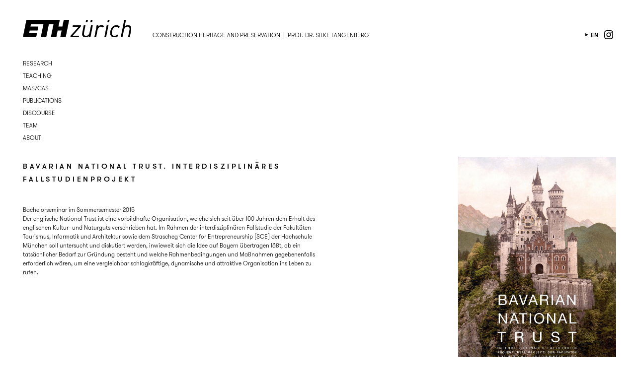

--- FILE ---
content_type: text/html; charset=UTF-8
request_url: https://www.langenberg.arch.ethz.ch/uncategorized/placeholder-title-8/?lang=en
body_size: 8183
content:
<!doctype html>
<html>
<head>
<title>Bachelorseminar Bavarian National Trust - Konstruktionserbe und Denkmalpflege| Construction heritage and preservation | Prof. Dr. Silke Langenberg</title>
<meta name="Content-language" CONTENT="en">
<meta name="Description" content="ETH Zurich | D-ARCH Departement | Architecture Institute for Construction heritage and preservation Prof. Dr. Silke Langenberg">
<meta name="keywords" content="ETH Zurich D-ARCH Departement Architecture Institute for Construction heritage and preservation Prof. Dr. Silke Langenberg" />
<meta name="Author" content="Silke Langenberg">
<meta name="Page-topic" CONTENT="Architecture">
<meta name="Audience" CONTENT="All">
<meta name="viewport" content="width=device-width,initial-scale=1,maximum-scale=1,user-scalable=no">
<meta charset="UTF-8" />
<meta name="Copyright" CONTENT="www.langenberg.arch.ethz.ch">
<meta name="Robots" CONTENT="Index,Follow"> 
<link rel="profile" href="http://gmpg.org/xfn/11" />
<link rel="pingback" href="https://www.langenberg.arch.ethz.ch/xmlrpc.php" />
<link rel="shortcut icon" type="image/x-icon" href="https://www.langenberg.arch.ethz.ch/wp-content/themes/DDSfluid/img/favicon.ico" />
<link rel="stylesheet" type="text/css" media="all" href="https://www.langenberg.arch.ethz.ch/wp-content/themes/DDSfluid/style.css" />

<meta name='robots' content='index, follow, max-image-preview:large, max-snippet:-1, max-video-preview:-1' />

	<!-- This site is optimized with the Yoast SEO plugin v26.7 - https://yoast.com/wordpress/plugins/seo/ -->
	<link rel="canonical" href="https://www.langenberg.arch.ethz.ch/unkategorisiert/placeholder-title-8/" />
	<meta property="og:locale" content="en_US" />
	<meta property="og:type" content="article" />
	<meta property="og:title" content="Bachelorseminar Bavarian National Trust - Konstruktionserbe und Denkmalpflege" />
	<meta property="og:description" content="Bavarian National Trust. Interdisziplinäres Fallstudienprojekt Bachelorseminar im Sommersemester 2015 Der englische National Trust ist eine vorbildhafte Organisation, welche sich seit über 100 Jahren dem Erhalt des englischen Kultur- und Naturguts verschrieben hat. Im Rahmen der interdisziplinären Fallstudie der Fakultäten Tourismus, Informatik und Architektur sowie dem Strascheg Center for Entrepreneurship (SCE) der Hochschule München soll untersucht [&hellip;]" />
	<meta property="og:url" content="https://www.langenberg.arch.ethz.ch/uncategorized/placeholder-title-8/?lang=en" />
	<meta property="og:site_name" content="Konstruktionserbe und Denkmalpflege" />
	<meta property="article:published_time" content="2015-03-30T12:49:06+00:00" />
	<meta property="article:modified_time" content="2023-04-06T09:01:16+00:00" />
	<meta property="og:image" content="https://www.langenberg.arch.ethz.ch/wp-content/uploads/2015/03/PlakatBNT.jpg" />
	<meta property="og:image:width" content="997" />
	<meta property="og:image:height" content="1440" />
	<meta property="og:image:type" content="image/jpeg" />
	<meta name="author" content="bcds" />
	<meta name="twitter:card" content="summary_large_image" />
	<meta name="twitter:label1" content="Written by" />
	<meta name="twitter:data1" content="bcds" />
	<meta name="twitter:label2" content="Est. reading time" />
	<meta name="twitter:data2" content="1 minute" />
	<script type="application/ld+json" class="yoast-schema-graph">{"@context":"https://schema.org","@graph":[{"@type":"Article","@id":"https://www.langenberg.arch.ethz.ch/uncategorized/placeholder-title-8/?lang=en#article","isPartOf":{"@id":"https://www.langenberg.arch.ethz.ch/uncategorized/placeholder-title-8/?lang=en"},"author":{"name":"bcds","@id":"https://www.langenberg.arch.ethz.ch/?lang=en#/schema/person/ac74b9c9266b5c8b22ba64b72ec3e1f9"},"headline":"Bachelorseminar Bavarian National Trust","datePublished":"2015-03-30T12:49:06+00:00","dateModified":"2023-04-06T09:01:16+00:00","mainEntityOfPage":{"@id":"https://www.langenberg.arch.ethz.ch/uncategorized/placeholder-title-8/?lang=en"},"wordCount":105,"publisher":{"@id":"https://www.langenberg.arch.ethz.ch/?lang=en#organization"},"image":{"@id":"https://www.langenberg.arch.ethz.ch/uncategorized/placeholder-title-8/?lang=en#primaryimage"},"thumbnailUrl":"https://www.langenberg.arch.ethz.ch/wp-content/uploads/2015/03/PlakatBNT.jpg","inLanguage":"en-US"},{"@type":"WebPage","@id":"https://www.langenberg.arch.ethz.ch/uncategorized/placeholder-title-8/?lang=en","url":"https://www.langenberg.arch.ethz.ch/uncategorized/placeholder-title-8/?lang=en","name":"Bachelorseminar Bavarian National Trust - Konstruktionserbe und Denkmalpflege","isPartOf":{"@id":"https://www.langenberg.arch.ethz.ch/?lang=en#website"},"primaryImageOfPage":{"@id":"https://www.langenberg.arch.ethz.ch/uncategorized/placeholder-title-8/?lang=en#primaryimage"},"image":{"@id":"https://www.langenberg.arch.ethz.ch/uncategorized/placeholder-title-8/?lang=en#primaryimage"},"thumbnailUrl":"https://www.langenberg.arch.ethz.ch/wp-content/uploads/2015/03/PlakatBNT.jpg","datePublished":"2015-03-30T12:49:06+00:00","dateModified":"2023-04-06T09:01:16+00:00","breadcrumb":{"@id":"https://www.langenberg.arch.ethz.ch/uncategorized/placeholder-title-8/?lang=en#breadcrumb"},"inLanguage":"en-US","potentialAction":[{"@type":"ReadAction","target":["https://www.langenberg.arch.ethz.ch/uncategorized/placeholder-title-8/?lang=en"]}]},{"@type":"ImageObject","inLanguage":"en-US","@id":"https://www.langenberg.arch.ethz.ch/uncategorized/placeholder-title-8/?lang=en#primaryimage","url":"https://www.langenberg.arch.ethz.ch/wp-content/uploads/2015/03/PlakatBNT.jpg","contentUrl":"https://www.langenberg.arch.ethz.ch/wp-content/uploads/2015/03/PlakatBNT.jpg","width":997,"height":1440},{"@type":"BreadcrumbList","@id":"https://www.langenberg.arch.ethz.ch/uncategorized/placeholder-title-8/?lang=en#breadcrumb","itemListElement":[{"@type":"ListItem","position":1,"name":"Startseite","item":"https://www.langenberg.arch.ethz.ch/?lang=en"},{"@type":"ListItem","position":2,"name":"Bachelorseminar Bavarian National Trust"}]},{"@type":"WebSite","@id":"https://www.langenberg.arch.ethz.ch/?lang=en#website","url":"https://www.langenberg.arch.ethz.ch/?lang=en","name":"Konstruktionserbe und Denkmalpflege","description":"Prof. Dr. Silke Langenberg","publisher":{"@id":"https://www.langenberg.arch.ethz.ch/?lang=en#organization"},"potentialAction":[{"@type":"SearchAction","target":{"@type":"EntryPoint","urlTemplate":"https://www.langenberg.arch.ethz.ch/?lang=en?s={search_term_string}"},"query-input":{"@type":"PropertyValueSpecification","valueRequired":true,"valueName":"search_term_string"}}],"inLanguage":"en-US"},{"@type":"Organization","@id":"https://www.langenberg.arch.ethz.ch/?lang=en#organization","name":"ETH Zürich | D-ARCH | Architektur Institut für Konstruktionserbe und Denkmalpflege","url":"https://www.langenberg.arch.ethz.ch/?lang=en","logo":{"@type":"ImageObject","inLanguage":"en-US","@id":"https://www.langenberg.arch.ethz.ch/?lang=en#/schema/logo/image/","url":"https://www.langenberg.arch.ethz.ch/wp-content/uploads/2021/08/cropped-eth-icon.png","contentUrl":"https://www.langenberg.arch.ethz.ch/wp-content/uploads/2021/08/cropped-eth-icon.png","width":512,"height":512,"caption":"ETH Zürich | D-ARCH | Architektur Institut für Konstruktionserbe und Denkmalpflege"},"image":{"@id":"https://www.langenberg.arch.ethz.ch/?lang=en#/schema/logo/image/"}},{"@type":"Person","@id":"https://www.langenberg.arch.ethz.ch/?lang=en#/schema/person/ac74b9c9266b5c8b22ba64b72ec3e1f9","name":"bcds","sameAs":["https://www.bold-concept.de/clients/arch-eth"],"url":"https://www.langenberg.arch.ethz.ch/author/bcds/?lang=en"}]}</script>
	<!-- / Yoast SEO plugin. -->


<link rel='dns-prefetch' href='//ajax.googleapis.com' />
<link rel="alternate" type="application/rss+xml" title="Konstruktionserbe und Denkmalpflege &raquo; Feed" href="https://www.langenberg.arch.ethz.ch/feed/?lang=en" />
<link rel="alternate" type="application/rss+xml" title="Konstruktionserbe und Denkmalpflege &raquo; Comments Feed" href="https://www.langenberg.arch.ethz.ch/comments/feed/?lang=en" />
<link rel="alternate" title="oEmbed (JSON)" type="application/json+oembed" href="https://www.langenberg.arch.ethz.ch/wp-json/oembed/1.0/embed?url=https%3A%2F%2Fwww.langenberg.arch.ethz.ch%2Funcategorized%2Fplaceholder-title-8%2F%3Flang%3Den" />
<link rel="alternate" title="oEmbed (XML)" type="text/xml+oembed" href="https://www.langenberg.arch.ethz.ch/wp-json/oembed/1.0/embed?url=https%3A%2F%2Fwww.langenberg.arch.ethz.ch%2Funcategorized%2Fplaceholder-title-8%2F%3Flang%3Den&#038;format=xml" />
<style id='wp-img-auto-sizes-contain-inline-css' type='text/css'>
img:is([sizes=auto i],[sizes^="auto," i]){contain-intrinsic-size:3000px 1500px}
/*# sourceURL=wp-img-auto-sizes-contain-inline-css */
</style>
<style id='wp-emoji-styles-inline-css' type='text/css'>

	img.wp-smiley, img.emoji {
		display: inline !important;
		border: none !important;
		box-shadow: none !important;
		height: 1em !important;
		width: 1em !important;
		margin: 0 0.07em !important;
		vertical-align: -0.1em !important;
		background: none !important;
		padding: 0 !important;
	}
/*# sourceURL=wp-emoji-styles-inline-css */
</style>
<link rel='stylesheet' id='wp-block-library-css' href='https://www.langenberg.arch.ethz.ch/wp-includes/css/dist/block-library/style.min.css?ver=6.9' type='text/css' media='all' />
<style id='global-styles-inline-css' type='text/css'>
:root{--wp--preset--aspect-ratio--square: 1;--wp--preset--aspect-ratio--4-3: 4/3;--wp--preset--aspect-ratio--3-4: 3/4;--wp--preset--aspect-ratio--3-2: 3/2;--wp--preset--aspect-ratio--2-3: 2/3;--wp--preset--aspect-ratio--16-9: 16/9;--wp--preset--aspect-ratio--9-16: 9/16;--wp--preset--color--black: #000000;--wp--preset--color--cyan-bluish-gray: #abb8c3;--wp--preset--color--white: #ffffff;--wp--preset--color--pale-pink: #f78da7;--wp--preset--color--vivid-red: #cf2e2e;--wp--preset--color--luminous-vivid-orange: #ff6900;--wp--preset--color--luminous-vivid-amber: #fcb900;--wp--preset--color--light-green-cyan: #7bdcb5;--wp--preset--color--vivid-green-cyan: #00d084;--wp--preset--color--pale-cyan-blue: #8ed1fc;--wp--preset--color--vivid-cyan-blue: #0693e3;--wp--preset--color--vivid-purple: #9b51e0;--wp--preset--gradient--vivid-cyan-blue-to-vivid-purple: linear-gradient(135deg,rgb(6,147,227) 0%,rgb(155,81,224) 100%);--wp--preset--gradient--light-green-cyan-to-vivid-green-cyan: linear-gradient(135deg,rgb(122,220,180) 0%,rgb(0,208,130) 100%);--wp--preset--gradient--luminous-vivid-amber-to-luminous-vivid-orange: linear-gradient(135deg,rgb(252,185,0) 0%,rgb(255,105,0) 100%);--wp--preset--gradient--luminous-vivid-orange-to-vivid-red: linear-gradient(135deg,rgb(255,105,0) 0%,rgb(207,46,46) 100%);--wp--preset--gradient--very-light-gray-to-cyan-bluish-gray: linear-gradient(135deg,rgb(238,238,238) 0%,rgb(169,184,195) 100%);--wp--preset--gradient--cool-to-warm-spectrum: linear-gradient(135deg,rgb(74,234,220) 0%,rgb(151,120,209) 20%,rgb(207,42,186) 40%,rgb(238,44,130) 60%,rgb(251,105,98) 80%,rgb(254,248,76) 100%);--wp--preset--gradient--blush-light-purple: linear-gradient(135deg,rgb(255,206,236) 0%,rgb(152,150,240) 100%);--wp--preset--gradient--blush-bordeaux: linear-gradient(135deg,rgb(254,205,165) 0%,rgb(254,45,45) 50%,rgb(107,0,62) 100%);--wp--preset--gradient--luminous-dusk: linear-gradient(135deg,rgb(255,203,112) 0%,rgb(199,81,192) 50%,rgb(65,88,208) 100%);--wp--preset--gradient--pale-ocean: linear-gradient(135deg,rgb(255,245,203) 0%,rgb(182,227,212) 50%,rgb(51,167,181) 100%);--wp--preset--gradient--electric-grass: linear-gradient(135deg,rgb(202,248,128) 0%,rgb(113,206,126) 100%);--wp--preset--gradient--midnight: linear-gradient(135deg,rgb(2,3,129) 0%,rgb(40,116,252) 100%);--wp--preset--font-size--small: 13px;--wp--preset--font-size--medium: 20px;--wp--preset--font-size--large: 36px;--wp--preset--font-size--x-large: 42px;--wp--preset--spacing--20: 0.44rem;--wp--preset--spacing--30: 0.67rem;--wp--preset--spacing--40: 1rem;--wp--preset--spacing--50: 1.5rem;--wp--preset--spacing--60: 2.25rem;--wp--preset--spacing--70: 3.38rem;--wp--preset--spacing--80: 5.06rem;--wp--preset--shadow--natural: 6px 6px 9px rgba(0, 0, 0, 0.2);--wp--preset--shadow--deep: 12px 12px 50px rgba(0, 0, 0, 0.4);--wp--preset--shadow--sharp: 6px 6px 0px rgba(0, 0, 0, 0.2);--wp--preset--shadow--outlined: 6px 6px 0px -3px rgb(255, 255, 255), 6px 6px rgb(0, 0, 0);--wp--preset--shadow--crisp: 6px 6px 0px rgb(0, 0, 0);}:where(.is-layout-flex){gap: 0.5em;}:where(.is-layout-grid){gap: 0.5em;}body .is-layout-flex{display: flex;}.is-layout-flex{flex-wrap: wrap;align-items: center;}.is-layout-flex > :is(*, div){margin: 0;}body .is-layout-grid{display: grid;}.is-layout-grid > :is(*, div){margin: 0;}:where(.wp-block-columns.is-layout-flex){gap: 2em;}:where(.wp-block-columns.is-layout-grid){gap: 2em;}:where(.wp-block-post-template.is-layout-flex){gap: 1.25em;}:where(.wp-block-post-template.is-layout-grid){gap: 1.25em;}.has-black-color{color: var(--wp--preset--color--black) !important;}.has-cyan-bluish-gray-color{color: var(--wp--preset--color--cyan-bluish-gray) !important;}.has-white-color{color: var(--wp--preset--color--white) !important;}.has-pale-pink-color{color: var(--wp--preset--color--pale-pink) !important;}.has-vivid-red-color{color: var(--wp--preset--color--vivid-red) !important;}.has-luminous-vivid-orange-color{color: var(--wp--preset--color--luminous-vivid-orange) !important;}.has-luminous-vivid-amber-color{color: var(--wp--preset--color--luminous-vivid-amber) !important;}.has-light-green-cyan-color{color: var(--wp--preset--color--light-green-cyan) !important;}.has-vivid-green-cyan-color{color: var(--wp--preset--color--vivid-green-cyan) !important;}.has-pale-cyan-blue-color{color: var(--wp--preset--color--pale-cyan-blue) !important;}.has-vivid-cyan-blue-color{color: var(--wp--preset--color--vivid-cyan-blue) !important;}.has-vivid-purple-color{color: var(--wp--preset--color--vivid-purple) !important;}.has-black-background-color{background-color: var(--wp--preset--color--black) !important;}.has-cyan-bluish-gray-background-color{background-color: var(--wp--preset--color--cyan-bluish-gray) !important;}.has-white-background-color{background-color: var(--wp--preset--color--white) !important;}.has-pale-pink-background-color{background-color: var(--wp--preset--color--pale-pink) !important;}.has-vivid-red-background-color{background-color: var(--wp--preset--color--vivid-red) !important;}.has-luminous-vivid-orange-background-color{background-color: var(--wp--preset--color--luminous-vivid-orange) !important;}.has-luminous-vivid-amber-background-color{background-color: var(--wp--preset--color--luminous-vivid-amber) !important;}.has-light-green-cyan-background-color{background-color: var(--wp--preset--color--light-green-cyan) !important;}.has-vivid-green-cyan-background-color{background-color: var(--wp--preset--color--vivid-green-cyan) !important;}.has-pale-cyan-blue-background-color{background-color: var(--wp--preset--color--pale-cyan-blue) !important;}.has-vivid-cyan-blue-background-color{background-color: var(--wp--preset--color--vivid-cyan-blue) !important;}.has-vivid-purple-background-color{background-color: var(--wp--preset--color--vivid-purple) !important;}.has-black-border-color{border-color: var(--wp--preset--color--black) !important;}.has-cyan-bluish-gray-border-color{border-color: var(--wp--preset--color--cyan-bluish-gray) !important;}.has-white-border-color{border-color: var(--wp--preset--color--white) !important;}.has-pale-pink-border-color{border-color: var(--wp--preset--color--pale-pink) !important;}.has-vivid-red-border-color{border-color: var(--wp--preset--color--vivid-red) !important;}.has-luminous-vivid-orange-border-color{border-color: var(--wp--preset--color--luminous-vivid-orange) !important;}.has-luminous-vivid-amber-border-color{border-color: var(--wp--preset--color--luminous-vivid-amber) !important;}.has-light-green-cyan-border-color{border-color: var(--wp--preset--color--light-green-cyan) !important;}.has-vivid-green-cyan-border-color{border-color: var(--wp--preset--color--vivid-green-cyan) !important;}.has-pale-cyan-blue-border-color{border-color: var(--wp--preset--color--pale-cyan-blue) !important;}.has-vivid-cyan-blue-border-color{border-color: var(--wp--preset--color--vivid-cyan-blue) !important;}.has-vivid-purple-border-color{border-color: var(--wp--preset--color--vivid-purple) !important;}.has-vivid-cyan-blue-to-vivid-purple-gradient-background{background: var(--wp--preset--gradient--vivid-cyan-blue-to-vivid-purple) !important;}.has-light-green-cyan-to-vivid-green-cyan-gradient-background{background: var(--wp--preset--gradient--light-green-cyan-to-vivid-green-cyan) !important;}.has-luminous-vivid-amber-to-luminous-vivid-orange-gradient-background{background: var(--wp--preset--gradient--luminous-vivid-amber-to-luminous-vivid-orange) !important;}.has-luminous-vivid-orange-to-vivid-red-gradient-background{background: var(--wp--preset--gradient--luminous-vivid-orange-to-vivid-red) !important;}.has-very-light-gray-to-cyan-bluish-gray-gradient-background{background: var(--wp--preset--gradient--very-light-gray-to-cyan-bluish-gray) !important;}.has-cool-to-warm-spectrum-gradient-background{background: var(--wp--preset--gradient--cool-to-warm-spectrum) !important;}.has-blush-light-purple-gradient-background{background: var(--wp--preset--gradient--blush-light-purple) !important;}.has-blush-bordeaux-gradient-background{background: var(--wp--preset--gradient--blush-bordeaux) !important;}.has-luminous-dusk-gradient-background{background: var(--wp--preset--gradient--luminous-dusk) !important;}.has-pale-ocean-gradient-background{background: var(--wp--preset--gradient--pale-ocean) !important;}.has-electric-grass-gradient-background{background: var(--wp--preset--gradient--electric-grass) !important;}.has-midnight-gradient-background{background: var(--wp--preset--gradient--midnight) !important;}.has-small-font-size{font-size: var(--wp--preset--font-size--small) !important;}.has-medium-font-size{font-size: var(--wp--preset--font-size--medium) !important;}.has-large-font-size{font-size: var(--wp--preset--font-size--large) !important;}.has-x-large-font-size{font-size: var(--wp--preset--font-size--x-large) !important;}
/*# sourceURL=global-styles-inline-css */
</style>

<style id='classic-theme-styles-inline-css' type='text/css'>
/*! This file is auto-generated */
.wp-block-button__link{color:#fff;background-color:#32373c;border-radius:9999px;box-shadow:none;text-decoration:none;padding:calc(.667em + 2px) calc(1.333em + 2px);font-size:1.125em}.wp-block-file__button{background:#32373c;color:#fff;text-decoration:none}
/*# sourceURL=/wp-includes/css/classic-themes.min.css */
</style>
<link rel='stylesheet' id='wpzoom-social-icons-socicon-css' href='https://www.langenberg.arch.ethz.ch/wp-content/plugins/social-icons-widget-by-wpzoom/assets/css/wpzoom-socicon.css?ver=1768542682' type='text/css' media='all' />
<link rel='stylesheet' id='wpzoom-social-icons-genericons-css' href='https://www.langenberg.arch.ethz.ch/wp-content/plugins/social-icons-widget-by-wpzoom/assets/css/genericons.css?ver=1768542682' type='text/css' media='all' />
<link rel='stylesheet' id='wpzoom-social-icons-academicons-css' href='https://www.langenberg.arch.ethz.ch/wp-content/plugins/social-icons-widget-by-wpzoom/assets/css/academicons.min.css?ver=1768542682' type='text/css' media='all' />
<link rel='stylesheet' id='wpzoom-social-icons-font-awesome-3-css' href='https://www.langenberg.arch.ethz.ch/wp-content/plugins/social-icons-widget-by-wpzoom/assets/css/font-awesome-3.min.css?ver=1768542682' type='text/css' media='all' />
<link rel='stylesheet' id='dashicons-css' href='https://www.langenberg.arch.ethz.ch/wp-includes/css/dashicons.min.css?ver=6.9' type='text/css' media='all' />
<link rel='stylesheet' id='wpzoom-social-icons-styles-css' href='https://www.langenberg.arch.ethz.ch/wp-content/plugins/social-icons-widget-by-wpzoom/assets/css/wpzoom-social-icons-styles.css?ver=1768542682' type='text/css' media='all' />
<link rel='preload' as='font'  id='wpzoom-social-icons-font-academicons-woff2-css' href='https://www.langenberg.arch.ethz.ch/wp-content/plugins/social-icons-widget-by-wpzoom/assets/font/academicons.woff2?v=1.9.2'  type='font/woff2' crossorigin />
<link rel='preload' as='font'  id='wpzoom-social-icons-font-fontawesome-3-woff2-css' href='https://www.langenberg.arch.ethz.ch/wp-content/plugins/social-icons-widget-by-wpzoom/assets/font/fontawesome-webfont.woff2?v=4.7.0'  type='font/woff2' crossorigin />
<link rel='preload' as='font'  id='wpzoom-social-icons-font-genericons-woff-css' href='https://www.langenberg.arch.ethz.ch/wp-content/plugins/social-icons-widget-by-wpzoom/assets/font/Genericons.woff'  type='font/woff' crossorigin />
<link rel='preload' as='font'  id='wpzoom-social-icons-font-socicon-woff2-css' href='https://www.langenberg.arch.ethz.ch/wp-content/plugins/social-icons-widget-by-wpzoom/assets/font/socicon.woff2?v=4.5.4'  type='font/woff2' crossorigin />
<!--n2css--><!--n2js--><script type="text/javascript" src="https://ajax.googleapis.com/ajax/libs/jquery/3.5.1/jquery.min.js?ver=3.5.1" id="jquery-js"></script>
<link rel="https://api.w.org/" href="https://www.langenberg.arch.ethz.ch/wp-json/" /><link rel="alternate" title="JSON" type="application/json" href="https://www.langenberg.arch.ethz.ch/wp-json/wp/v2/posts/1682" /><link rel="EditURI" type="application/rsd+xml" title="RSD" href="https://www.langenberg.arch.ethz.ch/xmlrpc.php?rsd" />
<meta name="generator" content="WordPress 6.9" />
<link rel='shortlink' href='https://www.langenberg.arch.ethz.ch/?p=1682&#038;lang=en' />
<meta name="generator" content="WPML ver:4.8.6 stt:1,3;" />
<link rel="icon" href="https://www.langenberg.arch.ethz.ch/wp-content/uploads/2021/08/cropped-eth-icon-32x32.png" sizes="32x32" />
<link rel="icon" href="https://www.langenberg.arch.ethz.ch/wp-content/uploads/2021/08/cropped-eth-icon-192x192.png" sizes="192x192" />
<link rel="apple-touch-icon" href="https://www.langenberg.arch.ethz.ch/wp-content/uploads/2021/08/cropped-eth-icon-180x180.png" />
<meta name="msapplication-TileImage" content="https://www.langenberg.arch.ethz.ch/wp-content/uploads/2021/08/cropped-eth-icon-270x270.png" />
</head>
<body class="wp-singular post-template-default single single-post postid-1682 single-format-standard wp-theme-DDSfluid bg-light">

<div id="fb-root"></div>
<script type="text/javascript">
function fbs_click(width, height) {
    var leftPosition, topPosition;
    //Allow for borders.
    leftPosition = (window.screen.width / 2) - ((width / 2) + 10);
    //Allow for title and status bars.
    topPosition = (window.screen.height / 2) - ((height / 2) + 50);
    var windowFeatures = "status=no,height=" + height + ",width=" + width + ",resizable=yes,left=" + leftPosition + ",top=" + topPosition + ",screenX=" + leftPosition + ",screenY=" + topPosition + ",toolbar=no,menubar=no,scrollbars=no,location=no,directories=no";
    u=location.href;
    t=document.title;
    window.open('http://www.facebook.com/sharer.php?u='+encodeURIComponent(u)+'&t='+encodeURIComponent(t),'sharer', windowFeatures);
    return false;
}
</script>

<header>        
    <!-- ETH LOGO -->
    <div id="eth-logo"><a href="https://arch.ethz.ch/" target="_blank"><img alt="ETH Z&Uuml;RICH" title="ETH Z&Uuml;RICH" src="https://www.langenberg.arch.ethz.ch/wp-content/themes/DDSfluid/img/ethz_logo_black.svg"></a></div>

    <!-- SL LOGO -->
            <div id="langenberg-logo"><a href="https://www.langenberg.arch.ethz.ch/?lang=en"><span>Construction heritage and preservation&nbsp;&nbsp;|&nbsp;&nbsp;Prof. Dr. Silke Langenberg</span></a></div>
    
    
    <!-- NAVIGATION -->
    <div id="menus-con">
        <nav id="main-menu-con">    
                <a href="#" class="menu-anchor"><span></span></a>
                <ul id="menu-main-menu-englisch" class="main-menu"><li id="menu-item-2158" class="menu-item menu-item-type-taxonomy menu-item-object-category menu-item-2158"><a href="https://www.langenberg.arch.ethz.ch/research/?lang=en">Research</a></li>
<li id="menu-item-2157" class="menu-item menu-item-type-taxonomy menu-item-object-category menu-item-2157"><a href="https://www.langenberg.arch.ethz.ch/teaching/?lang=en">Teaching</a></li>
<li id="menu-item-10261" class="menu-item menu-item-type-taxonomy menu-item-object-category menu-item-10261"><a href="https://www.langenberg.arch.ethz.ch/mas-cas-en/?lang=en">MAS/CAS</a></li>
<li id="menu-item-2867" class="menu-item menu-item-type-taxonomy menu-item-object-category menu-item-2867"><a href="https://www.langenberg.arch.ethz.ch/publications/?lang=en">Publications</a></li>
<li id="menu-item-2160" class="menu-item menu-item-type-taxonomy menu-item-object-category menu-item-2160"><a href="https://www.langenberg.arch.ethz.ch/discourse/?lang=en">Discourse</a></li>
<li id="menu-item-6818" class="menu-item menu-item-type-taxonomy menu-item-object-category menu-item-6818"><a href="https://www.langenberg.arch.ethz.ch/team-en/?lang=en">Team</a></li>
<li id="menu-item-2868" class="menu-item menu-item-type-post_type menu-item-object-page menu-item-has-children menu-item-2868"><a href="https://www.langenberg.arch.ethz.ch/about/?lang=en">About</a>
<div class='submenu'><ul>
	<li id="menu-item-10265" class="menu-item menu-item-type-post_type menu-item-object-post menu-item-10265"><a href="https://www.langenberg.arch.ethz.ch/intro-en/offene-stellen/?lang=en">Open Positions</a></li>
	<li id="menu-item-2972" class="menu-item menu-item-type-post_type menu-item-object-page menu-item-2972"><a href="https://www.langenberg.arch.ethz.ch/about/institutes/?lang=en">Institutes</a></li>
	<li id="menu-item-2870" class="menu-item menu-item-type-post_type menu-item-object-page menu-item-2870"><a href="https://www.langenberg.arch.ethz.ch/about/netzwerk/?lang=en">Network</a></li>
	<li id="menu-item-2872" class="menu-item menu-item-type-post_type menu-item-object-page menu-item-2872"><a href="https://www.langenberg.arch.ethz.ch/about/kontakt-2/?lang=en">Contact</a></li>
	<li id="menu-item-4440" class="menu-item menu-item-type-post_type menu-item-object-page menu-item-4440"><a href="https://www.langenberg.arch.ethz.ch/about/imprint/?lang=en">Imprint</a></li>
	<li id="menu-item-10274" class="menu-item menu-item-type-post_type menu-item-object-page menu-item-10274"><a rel="privacy-policy" href="https://www.langenberg.arch.ethz.ch/datenschutzerklaerung/?lang=en">Data Protection</a></li>
</ul></div>
</li>
</ul>                
        </nav>

    <!-- CATEGORY FILTER -->
        </div>

    <div id="language-selector">
        <!-- LANGUAGE -->
        <div class="menu-language"><ul><li class="selected"><a href="https://www.langenberg.arch.ethz.ch/uncategorized/placeholder-title-8/?lang=en">en</a></li><li><a href="https://www.langenberg.arch.ethz.ch/unkategorisiert/placeholder-title-8/">de</a></li></ul></div>    </div>

    <div id="social-links">
        <ul id="menu-social-links" class="social-links-menu"><li id="menu-item-13005" class="instagram menu-item menu-item-type-custom menu-item-object-custom menu-item-13005"><a target="_blank" href="https://www.instagram.com/langenberg.eth/">instagram</a></li>
</ul>    </div>

</header>

<div class="content-wrapper">
    <!-- CONTENT : IMAGE RIGHT -->
      
    <div class="content-image">
		<img width="997" height="1440" src="https://www.langenberg.arch.ethz.ch/wp-content/uploads/2015/03/PlakatBNT.jpg" class="attachment-1682 size-1682 wp-post-image" alt="" large="" decoding="async" fetchpriority="high" srcset="https://www.langenberg.arch.ethz.ch/wp-content/uploads/2015/03/PlakatBNT.jpg 997w, https://www.langenberg.arch.ethz.ch/wp-content/uploads/2015/03/PlakatBNT-429x620.jpg 429w, https://www.langenberg.arch.ethz.ch/wp-content/uploads/2015/03/PlakatBNT-665x960.jpg 665w, https://www.langenberg.arch.ethz.ch/wp-content/uploads/2015/03/PlakatBNT-166x240.jpg 166w, https://www.langenberg.arch.ethz.ch/wp-content/uploads/2015/03/PlakatBNT-768x1109.jpg 768w" sizes="(max-width: 997px) 100vw, 997px" />    </div>
	    
    
    <!-- CONTENT : TEXT LEFT -->     
    <div class="content-text-con"> 
		<h1>Bavarian National Trust. Interdisziplinäres Fallstudienprojekt</h1>
<p>Bachelorseminar im Sommersemester 2015<br />
Der englische National Trust ist eine vorbildhafte Organisation, welche sich seit über 100 Jahren dem Erhalt des englischen Kultur- und Naturguts verschrieben hat. Im Rahmen der interdisziplinären Fallstudie der Fakultäten Tourismus, Informatik und Architektur sowie dem Strascheg Center for Entrepreneurship (SCE) der Hochschule München soll untersucht und diskutiert werden, inwieweit sich die Idee auf Bayern übertragen läßt, ob ein tatsächlicher Bedarf zur Gründung besteht und welche Rahmenbedingungen und Maßnahmen gegebenenfalls erforderlich wären, um eine vergleichbar schlagkräftige, dynamische und attraktive Organisation ins Leben zu rufen.</p>
		
		    </div>
    
    <!--NAVI :PREVIOUS / NEXT -->  
        <div class="post-navigation">
    	<div class="nav-newer">
                </div>
    	<div class="nav-older">
                </div>
    </div>

</div>

<div id="scripts">

	
	
	<div id="mobileCheck"></div>

	<div id="oldie"></div>

	<script type="speculationrules">
{"prefetch":[{"source":"document","where":{"and":[{"href_matches":"/*"},{"not":{"href_matches":["/wp-*.php","/wp-admin/*","/wp-content/uploads/*","/wp-content/*","/wp-content/plugins/*","/wp-content/themes/DDSfluid/*","/*\\?(.+)"]}},{"not":{"selector_matches":"a[rel~=\"nofollow\"]"}},{"not":{"selector_matches":".no-prefetch, .no-prefetch a"}}]},"eagerness":"conservative"}]}
</script>
<!-- Matomo --><script type="text/javascript">
/* <![CDATA[ */
(function () {
function initTracking() {
var _paq = window._paq = window._paq || [];
_paq.push(['trackPageView']);_paq.push(['enableLinkTracking']);_paq.push(['alwaysUseSendBeacon']);_paq.push(['setTrackerUrl', "\/\/www.langenberg.arch.ethz.ch\/wp-content\/plugins\/matomo\/app\/matomo.php"]);_paq.push(['setSiteId', '1']);var d=document, g=d.createElement('script'), s=d.getElementsByTagName('script')[0];
g.type='text/javascript'; g.async=true; g.src="\/\/www.langenberg.arch.ethz.ch\/wp-content\/uploads\/matomo\/matomo.js"; s.parentNode.insertBefore(g,s);
}
if (document.prerendering) {
	document.addEventListener('prerenderingchange', initTracking, {once: true});
} else {
	initTracking();
}
})();
/* ]]> */
</script>
<!-- End Matomo Code --><script type="text/javascript" src="https://www.langenberg.arch.ethz.ch/wp-content/plugins/social-icons-widget-by-wpzoom/assets/js/social-icons-widget-frontend.js?ver=1768542682" id="zoom-social-icons-widget-frontend-js"></script>
<script type="text/javascript" src="https://www.langenberg.arch.ethz.ch/wp-content/themes/DDSfluid/js/site-control.js" id="site-control-js"></script>
<script id="wp-emoji-settings" type="application/json">
{"baseUrl":"https://s.w.org/images/core/emoji/17.0.2/72x72/","ext":".png","svgUrl":"https://s.w.org/images/core/emoji/17.0.2/svg/","svgExt":".svg","source":{"concatemoji":"https://www.langenberg.arch.ethz.ch/wp-includes/js/wp-emoji-release.min.js?ver=6.9"}}
</script>
<script type="module">
/* <![CDATA[ */
/*! This file is auto-generated */
const a=JSON.parse(document.getElementById("wp-emoji-settings").textContent),o=(window._wpemojiSettings=a,"wpEmojiSettingsSupports"),s=["flag","emoji"];function i(e){try{var t={supportTests:e,timestamp:(new Date).valueOf()};sessionStorage.setItem(o,JSON.stringify(t))}catch(e){}}function c(e,t,n){e.clearRect(0,0,e.canvas.width,e.canvas.height),e.fillText(t,0,0);t=new Uint32Array(e.getImageData(0,0,e.canvas.width,e.canvas.height).data);e.clearRect(0,0,e.canvas.width,e.canvas.height),e.fillText(n,0,0);const a=new Uint32Array(e.getImageData(0,0,e.canvas.width,e.canvas.height).data);return t.every((e,t)=>e===a[t])}function p(e,t){e.clearRect(0,0,e.canvas.width,e.canvas.height),e.fillText(t,0,0);var n=e.getImageData(16,16,1,1);for(let e=0;e<n.data.length;e++)if(0!==n.data[e])return!1;return!0}function u(e,t,n,a){switch(t){case"flag":return n(e,"\ud83c\udff3\ufe0f\u200d\u26a7\ufe0f","\ud83c\udff3\ufe0f\u200b\u26a7\ufe0f")?!1:!n(e,"\ud83c\udde8\ud83c\uddf6","\ud83c\udde8\u200b\ud83c\uddf6")&&!n(e,"\ud83c\udff4\udb40\udc67\udb40\udc62\udb40\udc65\udb40\udc6e\udb40\udc67\udb40\udc7f","\ud83c\udff4\u200b\udb40\udc67\u200b\udb40\udc62\u200b\udb40\udc65\u200b\udb40\udc6e\u200b\udb40\udc67\u200b\udb40\udc7f");case"emoji":return!a(e,"\ud83e\u1fac8")}return!1}function f(e,t,n,a){let r;const o=(r="undefined"!=typeof WorkerGlobalScope&&self instanceof WorkerGlobalScope?new OffscreenCanvas(300,150):document.createElement("canvas")).getContext("2d",{willReadFrequently:!0}),s=(o.textBaseline="top",o.font="600 32px Arial",{});return e.forEach(e=>{s[e]=t(o,e,n,a)}),s}function r(e){var t=document.createElement("script");t.src=e,t.defer=!0,document.head.appendChild(t)}a.supports={everything:!0,everythingExceptFlag:!0},new Promise(t=>{let n=function(){try{var e=JSON.parse(sessionStorage.getItem(o));if("object"==typeof e&&"number"==typeof e.timestamp&&(new Date).valueOf()<e.timestamp+604800&&"object"==typeof e.supportTests)return e.supportTests}catch(e){}return null}();if(!n){if("undefined"!=typeof Worker&&"undefined"!=typeof OffscreenCanvas&&"undefined"!=typeof URL&&URL.createObjectURL&&"undefined"!=typeof Blob)try{var e="postMessage("+f.toString()+"("+[JSON.stringify(s),u.toString(),c.toString(),p.toString()].join(",")+"));",a=new Blob([e],{type:"text/javascript"});const r=new Worker(URL.createObjectURL(a),{name:"wpTestEmojiSupports"});return void(r.onmessage=e=>{i(n=e.data),r.terminate(),t(n)})}catch(e){}i(n=f(s,u,c,p))}t(n)}).then(e=>{for(const n in e)a.supports[n]=e[n],a.supports.everything=a.supports.everything&&a.supports[n],"flag"!==n&&(a.supports.everythingExceptFlag=a.supports.everythingExceptFlag&&a.supports[n]);var t;a.supports.everythingExceptFlag=a.supports.everythingExceptFlag&&!a.supports.flag,a.supports.everything||((t=a.source||{}).concatemoji?r(t.concatemoji):t.wpemoji&&t.twemoji&&(r(t.twemoji),r(t.wpemoji)))});
//# sourceURL=https://www.langenberg.arch.ethz.ch/wp-includes/js/wp-emoji-loader.min.js
/* ]]> */
</script>

</div>

</body>
</html>

--- FILE ---
content_type: image/svg+xml
request_url: https://www.langenberg.arch.ethz.ch/wp-content/themes/DDSfluid/img/Instagram-black.svg
body_size: 1342
content:
<?xml version="1.0" encoding="UTF-8" standalone="no"?>
<svg width="48px" height="48px" viewBox="0 0 48 48" version="1.1" xmlns="http://www.w3.org/2000/svg" xmlns:xlink="http://www.w3.org/1999/xlink">
    <!-- Generator: Sketch 3.7.2 (28276) - http://www.bohemiancoding.com/sketch -->
    <title>Instagram-black</title>
    <desc>Created with Sketch.</desc>
    <defs></defs>
    <g id="Icons" stroke="none" stroke-width="1" fill="none" fill-rule="evenodd">
        <g id="Black" transform="translate(-500.000000, -160.000000)" fill="#000000">
            <path d="M524.000048,160 C517.481991,160 516.664686,160.027628 514.104831,160.144427 C511.550311,160.260939 509.805665,160.666687 508.279088,161.260017 C506.700876,161.873258 505.362454,162.693897 504.028128,164.028128 C502.693897,165.362454 501.873258,166.700876 501.260017,168.279088 C500.666687,169.805665 500.260939,171.550311 500.144427,174.104831 C500.027628,176.664686 500,177.481991 500,184.000048 C500,190.518009 500.027628,191.335314 500.144427,193.895169 C500.260939,196.449689 500.666687,198.194335 501.260017,199.720912 C501.873258,201.299124 502.693897,202.637546 504.028128,203.971872 C505.362454,205.306103 506.700876,206.126742 508.279088,206.740079 C509.805665,207.333313 511.550311,207.739061 514.104831,207.855573 C516.664686,207.972372 517.481991,208 524.000048,208 C530.518009,208 531.335314,207.972372 533.895169,207.855573 C536.449689,207.739061 538.194335,207.333313 539.720912,206.740079 C541.299124,206.126742 542.637546,205.306103 543.971872,203.971872 C545.306103,202.637546 546.126742,201.299124 546.740079,199.720912 C547.333313,198.194335 547.739061,196.449689 547.855573,193.895169 C547.972372,191.335314 548,190.518009 548,184.000048 C548,177.481991 547.972372,176.664686 547.855573,174.104831 C547.739061,171.550311 547.333313,169.805665 546.740079,168.279088 C546.126742,166.700876 545.306103,165.362454 543.971872,164.028128 C542.637546,162.693897 541.299124,161.873258 539.720912,161.260017 C538.194335,160.666687 536.449689,160.260939 533.895169,160.144427 C531.335314,160.027628 530.518009,160 524.000048,160 Z M524.000048,164.324317 C530.40826,164.324317 531.167356,164.348801 533.69806,164.464266 C536.038036,164.570966 537.308818,164.961946 538.154513,165.290621 C539.274771,165.725997 540.074262,166.246066 540.91405,167.08595 C541.753934,167.925738 542.274003,168.725229 542.709379,169.845487 C543.038054,170.691182 543.429034,171.961964 543.535734,174.30194 C543.651199,176.832644 543.675683,177.59174 543.675683,184.000048 C543.675683,190.40826 543.651199,191.167356 543.535734,193.69806 C543.429034,196.038036 543.038054,197.308818 542.709379,198.154513 C542.274003,199.274771 541.753934,200.074262 540.91405,200.91405 C540.074262,201.753934 539.274771,202.274003 538.154513,202.709379 C537.308818,203.038054 536.038036,203.429034 533.69806,203.535734 C531.167737,203.651199 530.408736,203.675683 524.000048,203.675683 C517.591264,203.675683 516.832358,203.651199 514.30194,203.535734 C511.961964,203.429034 510.691182,203.038054 509.845487,202.709379 C508.725229,202.274003 507.925738,201.753934 507.08595,200.91405 C506.246161,200.074262 505.725997,199.274771 505.290621,198.154513 C504.961946,197.308818 504.570966,196.038036 504.464266,193.69806 C504.348801,191.167356 504.324317,190.40826 504.324317,184.000048 C504.324317,177.59174 504.348801,176.832644 504.464266,174.30194 C504.570966,171.961964 504.961946,170.691182 505.290621,169.845487 C505.725997,168.725229 506.246066,167.925738 507.08595,167.08595 C507.925738,166.246066 508.725229,165.725997 509.845487,165.290621 C510.691182,164.961946 511.961964,164.570966 514.30194,164.464266 C516.832644,164.348801 517.59174,164.324317 524.000048,164.324317 Z M524.000048,171.675683 C517.193424,171.675683 511.675683,177.193424 511.675683,184.000048 C511.675683,190.806576 517.193424,196.324317 524.000048,196.324317 C530.806576,196.324317 536.324317,190.806576 536.324317,184.000048 C536.324317,177.193424 530.806576,171.675683 524.000048,171.675683 Z M524.000048,192 C519.581701,192 516,188.418299 516,184.000048 C516,179.581701 519.581701,176 524.000048,176 C528.418299,176 532,179.581701 532,184.000048 C532,188.418299 528.418299,192 524.000048,192 Z M539.691284,171.188768 C539.691284,172.779365 538.401829,174.068724 536.811232,174.068724 C535.22073,174.068724 533.931276,172.779365 533.931276,171.188768 C533.931276,169.598171 535.22073,168.308716 536.811232,168.308716 C538.401829,168.308716 539.691284,169.598171 539.691284,171.188768 Z" id="Instagram"></path>
        </g>
    </g>
</svg>